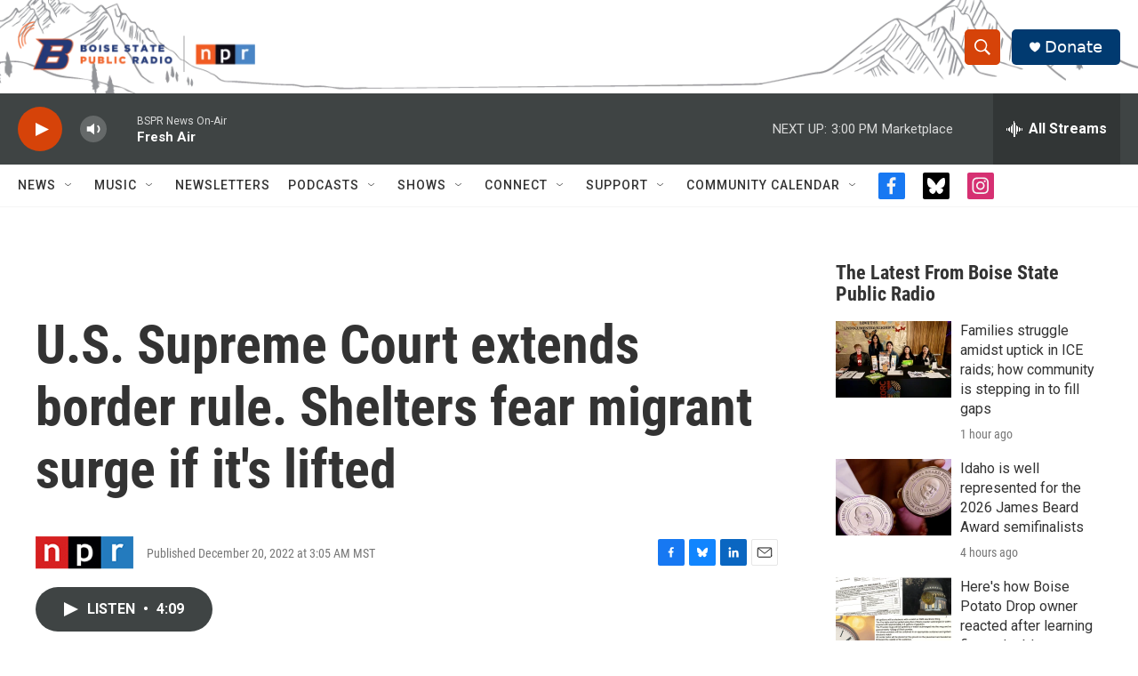

--- FILE ---
content_type: text/html; charset=utf-8
request_url: https://www.google.com/recaptcha/api2/aframe
body_size: 264
content:
<!DOCTYPE HTML><html><head><meta http-equiv="content-type" content="text/html; charset=UTF-8"></head><body><script nonce="E5Wo7RQMEa1etcnmIFyoEQ">/** Anti-fraud and anti-abuse applications only. See google.com/recaptcha */ try{var clients={'sodar':'https://pagead2.googlesyndication.com/pagead/sodar?'};window.addEventListener("message",function(a){try{if(a.source===window.parent){var b=JSON.parse(a.data);var c=clients[b['id']];if(c){var d=document.createElement('img');d.src=c+b['params']+'&rc='+(localStorage.getItem("rc::a")?sessionStorage.getItem("rc::b"):"");window.document.body.appendChild(d);sessionStorage.setItem("rc::e",parseInt(sessionStorage.getItem("rc::e")||0)+1);localStorage.setItem("rc::h",'1769116064971');}}}catch(b){}});window.parent.postMessage("_grecaptcha_ready", "*");}catch(b){}</script></body></html>